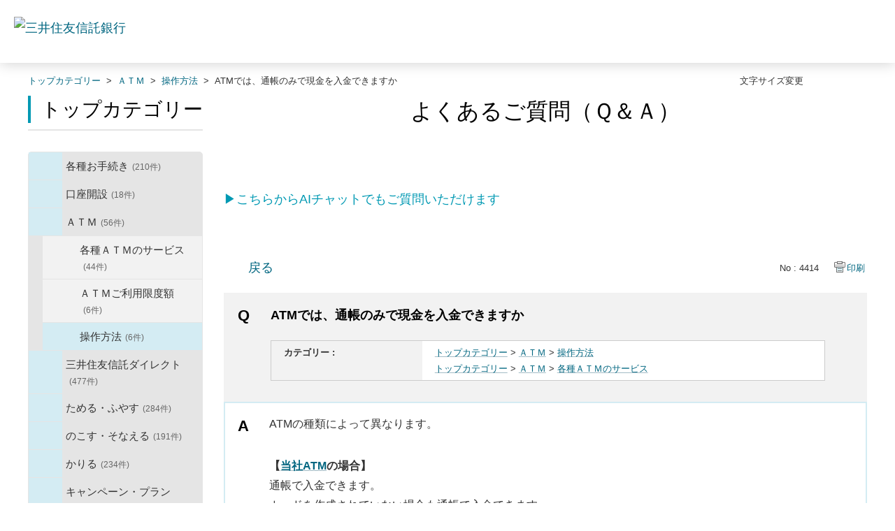

--- FILE ---
content_type: text/html; charset=utf-8
request_url: https://faq.smtb.jp/faq/show/4414?category_id=306&site_domain=default
body_size: 9585
content:
<!DOCTYPE html PUBLIC "-//W3C//DTD XHTML 1.0 Transitional//EN" "http://www.w3.org/TR/xhtml1/DTD/xhtml1-transitional.dtd">
<html xmlns="http://www.w3.org/1999/xhtml" lang="ja" xml:lang="ja">
  <head>
 <meta http-equiv="content-type" content="text/html; charset=UTF-8" />
    <meta http-equiv="X-UA-Compatible" content="IE=edge,chrome=1" />
    <meta http-equiv="Pragma" content="no-cache"/>
    <meta http-equiv="Cache-Control" content="no-cache"/>
    <meta http-equiv="Expires" content="0"/>
    <meta name="description" content="ATMの種類によって異なります。

【当社ATMの場合】
通帳で入金できます。
カードを作成されていない場合も通帳で入金できます。

【当社以外のATMの場合】
通帳では入金できません。
なお、以下の" />
    <meta name="keywords" content="操作方法,ＡＴＭ,問合せ,三井住友信託,ＦＡＱ,QA,Q&amp;A" />
    <meta name="csrf-param" content="authenticity_token" />
<meta name="csrf-token" content="OCm31-NkJ8OLadLCWYN7BFJpKF917-AK9zUuTJRBvP_Wwdcx5_7BP4KgofcD8kIlmF0fHN7J0fiP3rjbDtAVLw" />
    <script src="/assets/application_front_pc-70829ab258f817609cf7b092652328b6cc107d834757186420ba06bcb3c507c9.js"></script>
<script src="/assets/calendar/calendar-ja-da58e63df1424289368016b5077d61a523d45dd27a7d717739d0dbc63fa6a683.js"></script>
<script>jQuery.migrateMute = true;</script>
<script src="/assets/jquery-migrate-3.3.2.min-dbdd70f5d90839a3040d1cbe135a53ce8f7088aa7543656e7adf9591fa3782aa.js"></script>
<link rel="stylesheet" href="/assets/application_front_pc-7cab32363d9fbcfee4c18a6add9fe66228e2561d6fe655ed3c9a039bf433fbd8.css" media="all" />
<link href="/stylesheets/style.css?9We3BIGsVAxbjo7JM9cJduM9trE5bbPuRxAp8NjNozkbj9fihTay8FJH_fxppjBXKQmB8pJLghw_-79nQlwK6Q" media="all" rel="stylesheet" type="text/css" />
<link rel="stylesheet" href="https://faq.smtb.jp/css/style.css?site_id=-1" media="all" />
<link rel="stylesheet" href="https://faq.smtb.jp/css/style.css?site_id=1" media="all" />
<!-- Google Tag Manager -->
<script>(function(w,d,s,l,i){w[l]=w[l]||[];w[l].push({'gtm.start':
new Date().getTime(),event:'gtm.js'});var f=d.getElementsByTagName(s)[0],
j=d.createElement(s),dl=l!='dataLayer'?'&l='+l:'';j.async=true;j.src=
'https://www.googletagmanager.com/gtm.js?id='+i+dl;f.parentNode.insertBefore(j,f);
})(window,document,'script','dataLayer','GTM-NL4XBM5');</script>
<!-- End Google Tag Manager -->
    
    <title>ATMでは、通帳のみで現金を入金できますか | よくあるご質問｜三井住友信託銀行株式会社</title>
    
  </head>
  <body class="lang_size_medium" id="faq_show">
    
    <a name="top"></a>
    <div id="okw_wrapper">
<!-- Google Tag Manager (noscript) -->
<noscript><iframe src="https://www.googletagmanager.com/ns.html?id=GTM-NL4XBM5"
height="0" width="0" style="display:none;visibility:hidden"></iframe></noscript>
<!-- End Google Tag Manager (noscript) -->
<header class="l-header">
<div class="l-header-area">
<div class="l-header-area__inner">
<div class="l-header-logo l-header-logo--tb">
<a href="https://www.smtb.jp/" class="l-header-logo__link"><img src="/usr/file/attachment/logo-smtb.png" alt="三井住友信託銀行" class="l-header-logo__image" width="190" height="28"></a>
<!-- /.l-header-logo --></div>

</div>
<!-- /.l-header-area --></div>
<!-- /.l-header --></header>
      <div id="okw_contents">
        <div id="okw_contents_base">
          <div id="okw_contents_inner" class="clearfix">
            <div id="okw_sub_header" class="clearfix">
              <div id="login_user_name"></div>
              <ul id="fontCol" class="flo_r">
                  <li class="okw_txt">文字サイズ変更</li>
  <li class="fntSml fntSml_ja">
    <a update_flash_color="#d4e0e8" data-remote="true" href="/front/font_size?font_type=small&amp;site_domain=default">S</a>
  </li>
  <li class="fntMidOn fntMidOn_ja">
    <a update_flash_color="#d4e0e8" data-remote="true" href="/front/font_size?font_type=middle&amp;site_domain=default">M</a>
  </li>
  <li class="fntBig fntBig_ja">
    <a update_flash_color="#d4e0e8" data-remote="true" href="/front/font_size?font_type=large&amp;site_domain=default">L</a>
  </li>

              </ul>
              <ul class="okw_bread">
  <li class="okw_bread_list"><a href="/category/show/259?site_domain=default">トップカテゴリー</a><span>&nbsp;&gt;&nbsp;</span><a href="/category/show/168?site_domain=default">ＡＴＭ</a><span>&nbsp;&gt;&nbsp;</span><a href="/category/show/223?site_domain=default">操作方法</a><span>&nbsp;&gt;&nbsp;</span><span>ATMでは、通帳のみで現金を入金できますか</span></li>
</ul>
            
            </div>
            
<div id="okw_side" class="flo_l"><div class="colArea clearfix"><div class="oneCol okw_parts_category_tree"><div id="category_tree" class="category_tree">
  <div class="ttl_col"><h2 class="ttl_bg"><span class="icocate_tree">トップカテゴリー</span></h2></div>
  
  
  
  <ul id="tree_259" class="category_level_0">
    
  
  <li id="tree_icon_39" class="category_close">
    <div class="category_on cate_pull_inert_bg">
      <a class="pm_icon flo_l" child_url="/category/tree_open/39?node=1&amp;site_domain=default&amp;tag_id=tree_icon_39" js_effect_time="500" self_tag_id="tree_icon_39" tree_open="true" href="/category/show/39?site_domain=default">/category/show/39?site_domain=default</a><a href="/category/show/39?site_domain=default">各種お手続き<span class="cate_count">(210件)</span></a>
    </div>
    
  </li>

  
  <li id="tree_icon_161" class="category_close">
    <div class="category_on cate_pull_inert_bg">
      <a class="pm_icon flo_l" child_url="/category/tree_open/161?node=1&amp;site_domain=default&amp;tag_id=tree_icon_161" js_effect_time="500" self_tag_id="tree_icon_161" tree_open="true" href="/category/show/161?site_domain=default">/category/show/161?site_domain=default</a><a href="/category/show/161?site_domain=default">口座開設<span class="cate_count">(18件)</span></a>
    </div>
    
  </li>

  
  <li id="tree_icon_168" class="category_open">
    <div class="category_on cate_pull_inert_bg">
      <a class="pm_icon flo_l" child_url="#" js_effect_time="500" self_tag_id="tree_icon_168" tree_open="true" href="/category/show/168?site_domain=default">/category/show/168?site_domain=default</a><a href="/category/show/168?site_domain=default">ＡＴＭ<span class="cate_count">(56件)</span></a>
    </div>
    
  <ul id="tree_168" class="category_level_1">
    
  
  <li id="tree_icon_170" >
    <div class="category_none cate_pull_inert_bg">
      <a href="/category/show/170?site_domain=default">各種ＡＴＭのサービス<span class="cate_count">(44件)</span></a>
    </div>
    
  </li>

  
  <li id="tree_icon_171" >
    <div class="category_none cate_pull_inert_bg">
      <a href="/category/show/171?site_domain=default">ＡＴＭご利用限度額<span class="cate_count">(6件)</span></a>
    </div>
    
  </li>

  
  <li id="tree_icon_223" >
    <div class="category_none category_select cate_pull_inert_bg">
      <a href="/category/show/223?site_domain=default">操作方法<span class="cate_count">(6件)</span></a>
    </div>
    
  </li>

  </ul>




  </li>

  
  <li id="tree_icon_162" class="category_close">
    <div class="category_on cate_pull_inert_bg">
      <a class="pm_icon flo_l" child_url="/category/tree_open/162?node=1&amp;site_domain=default&amp;tag_id=tree_icon_162" js_effect_time="500" self_tag_id="tree_icon_162" tree_open="true" href="/category/show/162?site_domain=default">/category/show/162?site_domain=default</a><a href="/category/show/162?site_domain=default">三井住友信託ダイレクト<span class="cate_count">(477件)</span></a>
    </div>
    
  </li>

  
  <li id="tree_icon_163" class="category_close">
    <div class="category_on cate_pull_inert_bg">
      <a class="pm_icon flo_l" child_url="/category/tree_open/163?node=1&amp;site_domain=default&amp;tag_id=tree_icon_163" js_effect_time="500" self_tag_id="tree_icon_163" tree_open="true" href="/category/show/163?site_domain=default">/category/show/163?site_domain=default</a><a href="/category/show/163?site_domain=default">ためる・ふやす<span class="cate_count">(284件)</span></a>
    </div>
    
  </li>

  
  <li id="tree_icon_329" class="category_close">
    <div class="category_on cate_pull_inert_bg">
      <a class="pm_icon flo_l" child_url="/category/tree_open/329?node=1&amp;site_domain=default&amp;tag_id=tree_icon_329" js_effect_time="500" self_tag_id="tree_icon_329" tree_open="true" href="/category/show/329?site_domain=default">/category/show/329?site_domain=default</a><a href="/category/show/329?site_domain=default">のこす・そなえる<span class="cate_count">(191件)</span></a>
    </div>
    
  </li>

  
  <li id="tree_icon_169" class="category_close">
    <div class="category_on cate_pull_inert_bg">
      <a class="pm_icon flo_l" child_url="/category/tree_open/169?node=1&amp;site_domain=default&amp;tag_id=tree_icon_169" js_effect_time="500" self_tag_id="tree_icon_169" tree_open="true" href="/category/show/169?site_domain=default">/category/show/169?site_domain=default</a><a href="/category/show/169?site_domain=default">かりる<span class="cate_count">(234件)</span></a>
    </div>
    
  </li>

  
  <li id="tree_icon_165" class="category_close">
    <div class="category_on cate_pull_inert_bg">
      <a class="pm_icon flo_l" child_url="/category/tree_open/165?node=1&amp;site_domain=default&amp;tag_id=tree_icon_165" js_effect_time="500" self_tag_id="tree_icon_165" tree_open="true" href="/category/show/165?site_domain=default">/category/show/165?site_domain=default</a><a href="/category/show/165?site_domain=default">キャンペーン・プラン<span class="cate_count">(105件)</span></a>
    </div>
    
  </li>

  
  <li id="tree_icon_164" class="category_close">
    <div class="category_on cate_pull_inert_bg">
      <a class="pm_icon flo_l" child_url="/category/tree_open/164?node=1&amp;site_domain=default&amp;tag_id=tree_icon_164" js_effect_time="500" self_tag_id="tree_icon_164" tree_open="true" href="/category/show/164?site_domain=default">/category/show/164?site_domain=default</a><a href="/category/show/164?site_domain=default">その他<span class="cate_count">(328件)</span></a>
    </div>
    
  </li>

  </ul>









</div>
</div></div></div><div id="okw_center" class="okw_side flo_r"><div class="colArea clearfix"><div class="oneCol okw_parts_usr_62"><div class="top_main_title">
	<h1>よくあるご質問（Ｑ＆Ａ）</h1>
</div></div></div><div class="colArea clearfix"><div class="oneCol okw_parts_usr_85"><p class="cautionType_01_L mb0 linkType_pdf pType_03"><a href="https://www.smtb.jp/faq/chat" target="_blank"><span style="color:#0099B3;">▶こちらからAIチャットでもご質問いただけます</span></a></p></div></div><div class="colArea clearfix"><div class="oneCol okw_main_faq">    <!-- FAQ_CONTENTS_AREA -->
    <div class="faq_qstInf_col clearfix">
    <ul class="siteLink">
        <li class="preLink">
            <a title="戻る" href="/category/show/306?site_domain=default">戻る</a>
        </li>
    </ul>
  <ul class="faq_dateNo flo_r">
    <li class="faq_no">No&nbsp;:&nbsp;4414</li>
      <li class="faq_date">公開日時&nbsp;:&nbsp;2021/05/20 08:49</li>
      <li class="faq_date">更新日時&nbsp;:&nbsp;2024/12/27 12:24</li>
        <li class="faq_print">
          <span class="icoPrint">
              <a target="_blank" href="/print/faq/4414?category_id=306&amp;site_domain=default">印刷</a>
          </span>
        </li>
  </ul>
</div>
<span class="mark_area"></span>

<script type='text/javascript'>
    //<![CDATA[
    $(function() {
        $("#faq_tag_search_return_button").click(function () {
            const keywordTagsJ = JSON.stringify()
            const faqId = `${}`
            faq_popup_close_log(keywordTagsJ, faqId);
            window.close();
            return false;
        });
    });
    //]]>
</script>

<h2 class="faq_qstCont_ttl"><span class="icoQ">ATMでは、通帳のみで現金を入金できますか</span></h2>
<div class="faq_qstCont_col">
  <dl class="faq_cate_col clearfix">
    <dt>カテゴリー&nbsp;:&nbsp;</dt>
    <dd>
      <ul>
          <li class="clearfix">
            <a href="/category/show/259?site_domain=default">トップカテゴリー</a><span>&nbsp;&gt;&nbsp;</span><a href="/category/show/168?site_domain=default">ＡＴＭ</a><span>&nbsp;&gt;&nbsp;</span><a href="/category/show/223?site_domain=default">操作方法</a>
          </li>
          <li class="clearfix">
            <a href="/category/show/259?site_domain=default">トップカテゴリー</a><span>&nbsp;&gt;&nbsp;</span><a href="/category/show/168?site_domain=default">ＡＴＭ</a><span>&nbsp;&gt;&nbsp;</span><a href="/category/show/170?site_domain=default">各種ＡＴＭのサービス</a>
          </li>
      </ul>
    </dd>
  </dl>
</div>
<h2 class="faq_ans_bor faq_ans_ttl">
    <span class="icoA">回答</span>
</h2>
<div class="faq_ans_col">
  <div id="faq_answer_contents" class="faq_ansCont_txt clearfix">
    <div><span style="font-size:16px;">ATMの種類によって異なります。</span><br>
<br>
<span style="font-size:16px;"><strong>【</strong></span><a target="_blank" href="https://www.smtb.jp/personal/branch/charge/atm"><span style="font-size:16px;"><strong>当社ATM</strong></span></a><span style="font-size:16px;"><strong>の場合】</strong></span><br>
<span style="font-size:16px;">通帳で入金できます。</span><br>
<span style="font-size:16px;">カードを作成されていない場合も通帳で入金できます。</span><br>
<br>
<span style="font-size:16px;"><strong>【当社以外のATMの場合】</strong></span><br>
<span style="font-size:16px;">通帳では入金できません。</span><br>
<span style="font-size:16px;">なお、以下のATMでは当社キャッシュカードで入金できます。</span><br>
<br>
<span style="font-size:16px;">・</span><a target="_blank" href="https://www.smtb.jp/personal/branch/charge/jp-bank"><span style="font-size:16px;">ゆうちょ銀行ATM</span></a><br>
<span style="font-size:16px;">・</span><a target="_blank" href="https://www.smtb.jp/personal/branch/charge/sevenbank"><span style="font-size:16px;">セブン銀行ATM</span></a><br>
<span style="font-size:16px;">・</span><a target="_blank" href="https://www.smtb.jp/personal/branch/charge/enet"><span style="font-size:16px;">E-net（イーネット）ATM</span></a><br>
<br>
<span style="font-size:16px;">▶キャッシュカードの申込方法は</span><a target="_blank" href="https://faq.smtb.jp/faq/show/2543"><span style="font-size:16px;">こちら</span></a><br>
<span style="font-size:16px;">▶各ATMの取扱時間・手数料は</span><a target="_blank" href="https://www.smtb.jp/personal/branch/charge"><span style="font-size:16px;">こちら</span></a></div>

  </div>
  
</div>

<script type="text/javascript">
$(function() {
  function resetFaqCountFlag() {
    window.__faq_countup_sent__ = false;
  }

  function countUpOnce() {
    // すでに送信済みならスキップ
    if (window.__faq_countup_sent__) return;
    window.__faq_countup_sent__ = true;

    fetch("/faq/countup?site_domain=default", {
      method: "POST",
      headers: {
        "Content-Type": "application/json",
        "X-CSRF-Token": $('meta[name=csrf-token]').attr('content'),
        "X-Requested-With": "XMLHttpRequest"
      },
      body: JSON.stringify({
        faq_id: "4414",
        category_id: "223"
      })
    });
  }

  countUpOnce();

  // PC タグ検索 個別のモーダルを閉じる場合
  $("#faq_show .faq_tag_search_return_button").on("click", function() {
    resetFaqCountFlag();
  });
  // PC タグ検索 全てのモーダルを閉じる場合
  $("#faq_show .faq_tag_search_close_button").on("click", function() {
    resetFaqCountFlag();
  });

  // スマホ タグ検索
  $('.faq_tag_modal_close_btn').on("click", function() {
    resetFaqCountFlag();
  });

  // PC スーパーアシスタント Colorboxモーダルを閉じる場合
  $(document).on("cbox_closed", function() {
    resetFaqCountFlag();
  });

  // スマホ スーパーアシスタント FAQ詳細から戻る場合
  $("#toggle_preview_faq").on("click", function() {
    resetFaqCountFlag();
  });
});
</script>


    <!-- /FAQ_CONTENTS_AREA -->


</div></div><div class="colArea clearfix"><div class="oneCol okw_parts_enquete">  <div class="okw_enquete_area">
    <h2 class="questioner_ttl" id="enquete_form_message">このQ&amp;Aは役に立ちましたか？</h2>
    <div class="questioner_col">
      <form id="enquete_form" update_flash_color="#d4e0e8" action="/faq/new_faq_enquete_value?site_domain=default" accept-charset="UTF-8" data-remote="true" method="post"><input type="hidden" name="authenticity_token" value="ox3uN6fdW6qCnQ9QMBRYcdAEsPI-Yz71VXIvsH824IzOjlbQbfw-72A3fjHwrjOmR5ntsUJNyKdJiwIj-eQJYg" autocomplete="off" />
        <ul class="faq_form_list">
          <input value="4414" autocomplete="off" type="hidden" name="faq_enquete_value[faq_id]" id="faq_enquete_value_faq_id" />
          <input value="306" autocomplete="off" type="hidden" name="faq_enquete_value[category_id]" id="faq_enquete_value_category_id" />
          
            <li>
                  <input type="radio" value="3" checked="checked" name="faq_enquete_value[enquete_id]" id="faq_enquete_value_enquete_id_3" />
              <label for="faq_enquete_value_enquete_id_3">役に立った</label>
            </li>
            <li>
                  <input type="radio" value="4" name="faq_enquete_value[enquete_id]" id="faq_enquete_value_enquete_id_4" />
              <label for="faq_enquete_value_enquete_id_4">役に立ったがわかりにくい</label>
            </li>
            <li>
                  <input type="radio" value="5" name="faq_enquete_value[enquete_id]" id="faq_enquete_value_enquete_id_5" />
              <label for="faq_enquete_value_enquete_id_5">役に立たなかった</label>
            </li>
            <li>
                  <input type="radio" value="6" name="faq_enquete_value[enquete_id]" id="faq_enquete_value_enquete_id_6" />
              <label for="faq_enquete_value_enquete_id_6">コメント</label>
            </li>
        </ul>
          <div class="questioner_txt_col">
            <span class="questioner_sub_msg">このQ&amp;Aに関するご意見・ご感想をお寄せください</span>
                <textarea cols="70" rows="2" class="questioner_txt" name="faq_enquete_value[comment]" id="faq_enquete_value_comment">
</textarea>
            <span class="questioner_description">※個人情報（氏名・口座番号・メールアドレスなど）を入力しないでください。<br />
※お問い合わせを入力されてもご返信はいたしかねます。あらかじめご了承ください。</span>
          </div>
        <div class="questioner_submit_btn">
          <input type="submit" name="commit" value="送信する" id="enquete_form_button" class="questioner_btn" />
        </div>
<input type="hidden" name="site_domain" value="default" /></form>    </div>
  </div>

</div></div><div class="colArea clearfix"><div class="oneCol okw_parts_faq_relations">  <span class="spinner"></span>

  <script type="text/javascript">
      $.ajax({
          type: 'GET',
          url: '/custom_part/faq_relations?category_id=223&id=4414&site_domain=default&split=false',
          dataType: 'html',
          success: function(data) {
              $('.okw_parts_faq_relations').html(data)
          }
      });
  </script>
</div></div><div class="colArea clearfix"><div class="oneCol okw_parts_usr_75"><script type="text/javascript">
//<![CDATA[
const O_ENQUETE_ID = 3;
const A_ENQUETE_ID = 4;
const X_ENQUETE_ID = 5;
const COMMENT_ENQUET_ID = 6;

$(function () {

    var enq_txt_area = $('.questioner_txt_col');

    // 選択項目をループ
    var elem = $('.faq_form_list').find('li');
    for (var i = 0; i < elem.length; i++) {
        // li要素に対してid属性値を付加
        var num = i + 1;
        $(elem[i]).attr('class', 'enquete' + num);
    }

    // 送信ボタンをコメントエリア内に移動
    $('.questioner_submit_btn').appendTo(enq_txt_area);

    // テキストエリアにプレースホルダー追加
    $('.questioner_txt').attr('placeholder', 'こちらにご入力ください。');
    
    // o△xボタン定義
    $('.faq_form_list #faq_enquete_value_enquete_id_' + O_ENQUETE_ID).addClass('o_btn');
    $('.faq_form_list #faq_enquete_value_enquete_id_' + A_ENQUETE_ID).addClass('a_btn');
    $('.faq_form_list #faq_enquete_value_enquete_id_' + X_ENQUETE_ID).addClass('x_btn');
    

    // 設問ボタン押下時に実行
    $('.faq_form_list').find('input[type="radio"]').on('click', function () {
        var enq_btn_val = $(this).val();
        
        // 選択したボタンが識別できるようにする
        $(this).next().addClass('checked');
        
        // 解決しなかった場合 
        if (enq_btn_val == X_ENQUETE_ID || enq_btn_val == O_ENQUETE_ID || enq_btn_val == A_ENQUETE_ID) {
            
            // 送信実行
            $('#enquete_form').submit();
            
            function process() {
                
                // 条件が達成するまでループ処理を行う
                var timer = setTimeout(function () {
                    process();
                }, 5);
                
                // ajaxで非同期で要素の状態、表示が変化した際の処理
                // アンケートのタイトルが一致している場合
                var enqueteTtl = $('.questioner_ttl').text();
                if (enqueteTtl === 'アンケートへのご協力ありがとうございました') {

                    // xボタン非活性にする
                    $('.faq_form_list #faq_enquete_value_enquete_id_' + X_ENQUETE_ID).prop('disabled', false);
                    
                    // 送信ボタンとコメント欄を非活性を解除
                    $('#enquete_form').find('input,textarea').prop("disabled", false);
            
                    // コメントラジオボタンを活性化
                    $('.faq_form_list #faq_enquete_value_enquete_id_' + COMMENT_ENQUET_ID ).prop('checked', true);
                    
                    // o△xボタン活性にする
                    $('.faq_form_list #faq_enquete_value_enquete_id_' + O_ENQUETE_ID).prop('disabled', true);
                    $('.faq_form_list #faq_enquete_value_enquete_id_' + A_ENQUETE_ID).prop('disabled', true);
                    $('.faq_form_list #faq_enquete_value_enquete_id_' + X_ENQUETE_ID).prop('disabled', true);
                    
                    // アクティブクラスを付与
                    /*$('.faq_form_list #faq_enquete_value_enquete_id_' + X_ENQUETE_ID).addClass('is-active');*/          
                    
                    //コメントに文字入力しないと、送信ボタンアクティブにならない
                    if ($("#faq_enquete_value_comment").val().length == 0) {
                        $("#enquete_form_button").prop("disabled", true);
                    }
                    $("#faq_enquete_value_comment").on("keydown keyup keypress change", function() {
                        if ($(this).val().length < 1) {
                            $("#enquete_form_button").prop("disabled", true);
                        } else {
                            $("#enquete_form_button").prop("disabled", false);
                        }
                    });
                    
                    // 送信ボタン押下、送信後にコメントエリアを非表示
                    $('#enquete_form_button').on('click', function() {
                        enquete_close_x();
                    });
                
                    // ループ処理を終了
                    clearTimeout(timer);
                };
            }
            
            // 関数を実行
            process();
            
            // コメント欄の表示
            $(enq_txt_area).slideDown('normal').addClass('is-active');
            $('.okw_parts_enquete, .okw_enquete_area').slideDown('normal');
            
        } else {
            // 解決した場合
            enquete_close_o();
        }
    });

});
// ○送信
function enquete_close_o() {
    $('.questioner_col').after('<span class="send_complete_text" style="display: none;"></span>');
    // 送信実行
    $('#enquete_form').submit();
}

// ×送信
function enquete_close_x() {
    $('.questioner_ttl').html('アンケートへのご協力ありがとうございました');
    $('.questioner_txt_col').after('<span class="send_complete_text">コメントが送信されました</span>');
    $('.questioner_txt_col').hide();
}
//]]>

</script>



<style>
/*--------------------------------
protected
--------------------------------*/
.faq_form_list li input[type="radio"] {
    display: none;
}
.colArea {
    z-index: 0 !important;
}

/*--------------------------------
height
--------------------------------*/
.height_higher {
    /*height: 351px !important;*/
}

.heightComplete {
    /*height: 171px;*/
}

.okw_parts_enquete {
    margin-bottom: 25px;
    /*height: 171px;*/
}

/*--------------------------------
enquete_area
--------------------------------*/
.okw_enquete_area {
    background: #d4ecf3;
    margin: 0 auto;
    padding: 15px 30px 30px;
    width: 100%;
    box-sizing: border-box;
}

.questioner_ttl {

}
#enquete_form {
    -webkit-transition: .4s;
    -o-transition: .4s;
    transition: .4s;
}
.questioner_col {
    margin-top: 15px;
    padding: 0;
}

/* 選択肢領域 */
.faq_form_list {
    text-align: left;
    float: none;
    width: auto;
    margin: 0 auto;
    word-break: break-all;
    overflow: hidden;
    display: flex;
    position: relative;
	justify-content: center;
}

/*ボタンサイズ*/
.faq_form_list li {
   display: block;
    width: 33%;
    height: auto;
    margin: 0 15px 0 0;
    background-color: white;
    box-sizing: border-box;
}

/*右端*/
.faq_form_list li.enquete3 {
    margin-right: 0;
}
/* コメント_ダミー */
.enquete4 {
    display: none !important;
}


/* 設問ボタン共通 */
.faq_form_list li label {
    display: flex;
    justify-content: center;
    align-items: center;
    box-sizing: border-box;
    color: #333;
    font-size: 90%;
    letter-spacing: -0.25px;
    height: 100%;
    cursor: pointer;
    line-height: 1.1;
    padding: 97.5px 10px 12.5px;
    background-size: 70px !important;
    background-repeat: no-repeat !important;
    background-position: center top 15px!important;
	/*border: 2px solid white;*/
	text-align: center;
}

/* 設問ボタン共通_hover */
.faq_form_list li label:hover {
    background-color: #0099b3;
    color: white;
	/*border-color: #0099b3;*/
}

/* 設問ボタン共通_checked */
.faq_form_list li input:checked:disabled + label {
    /*border-color: #ccc;*/
}

/* 設問ボタン共通_disabled */
.faq_form_list li input:disabled + label {
   /* border-color: #f2f2f2;*/
    color: #a5a5a5;
}

/* 設問ボタン1---*/
.o_btn + label {
    background: url("/usr/file/attachment/smtb_btn_vote_enable_o.png");
    -webkit-transition: .4s;
    -o-transition: .4s;
    transition: .4s;
}
.o_btn + label:hover {
    background: url("/usr/file/attachment/smtb_btn_vote_enable_o_hover.png");
    -webkit-transition: .4s;
    -o-transition: .4s;
    transition: .4s;
}
.o_btn:disabled + label,
.o_btn:disabled + label:hover,
.o_btn:checked + label,
.o_btn:checked + label:hover {
    cursor: default;
    background: #f2f2f2 url("/usr/file/attachment/smtb_btn_vote_disable_o.png");
    -webkit-transition: .4s;
    -o-transition: .4s;
    transition: .4s;
}
	
/*チェック後*/
.o_btn:disabled + label.checked {
    color: white;
    /*border-color: #0099b3;*/
    opacity: 0.5;
    background: #0099b3 url("/usr/file/attachment/smtb_btn_vote_enable_o_hover.png");
}
	
/* 設問ボタン2---*/
.a_btn + label {
    background: url("/usr/file/attachment/smtb_btn_vote_enable_A.png");
    -webkit-transition: .4s;
    -o-transition: .4s;
    transition: .4s;
}
.a_btn + label:hover {
    background: url("/usr/file/attachment/smtb_btn_vote_enable_A_hover.png");
    -webkit-transition: .4s;
    -o-transition: .4s;
    transition: .4s;
}
.a_btn:disabled + label,
.a_btn:disabled + label:hover,
.a_btn:checked + label,
.a_btn:checked + label:hover {
    cursor: default;
    background: #f2f2f2 url("/usr/file/attachment/smtb_btn_vote_disable_A.png");
    -webkit-transition: .4s;
    -o-transition: .4s;
    transition: .4s;
}
	
/*チェック後*/
.a_btn:disabled + label.checked {
    color: white;
    /*border-color: #0099b3;*/
    opacity: 0.5;
    background: #0099b3 url("/usr/file/attachment/smtb_btn_vote_enable_A_hover.png");
}

/* 設問ボタン3---*/
.x_btn + label {
    background: url("/usr/file/attachment/smtb_btn_vote_enable_x.png");
    -webkit-transition: .4s;
    -o-transition: .4s;
    transition: .4s;
}
.x_btn + label:hover {
    background: url("/usr/file/attachment/smtb_btn_vote_enable_x_hover.png");
    /*dcps_btn_vote_enable_x_hover.png*/
    -webkit-transition: .4s;
    -o-transition: .4s;
    transition: .4s;
}
.x_btn:disabled + label,
.x_btn:disabled + label:hover,
.x_btn:checked + label,
.x_btn:checked + label:hover {
    cursor: default;
    background: #f2f2f2 url("/usr/file/attachment/smtb_btn_vote_disable_x.png");
    -webkit-transition: .4s;
    -o-transition: .4s;
    transition: .4s;
}
	
/*チェック後*/
.x_btn:disabled + label.checked {
    color: white;
    /*border-color: #0099b3;*/
    opacity: 0.5;
    background: #0099b3 url("/usr/file/attachment/smtb_btn_vote_enable_x_hover.png");
}

/* テキストエリア領域 */
.questioner_txt {
    margin: 0;
    background-color: #FFFFFF;
    border-color: #ccc;
    border-width: 1px;
    box-sizing: border-box;
	padding: 5px 10px;
	max-width: none;
	overflow: auto;
}
.questioner_txt_col {
    width: 100%;
    margin: 20px auto 0;
    text-align: left;
    display: none;
    font-size: 105% !important;
    resize: vertical;
    box-sizing: border-box;
}

/* テキストエリア上メッセージ */
.okw_enquete_area .questioner_sub_msg {
    color: #333;
    display: block;
    font-size: 100%;
	text-align: center;
	margin-bottom: 5px;
}
.questioner_sub_sub_msg {
    color: #444 !important;
}
/* テキストエリア下メッセージ */
.questioner_description {
    color: #666666;
    display: block;
    text-align: left;
    margin-top: 10px;
	line-height: 1.4;
}

/*送信ボタン*/
.questioner_submit_btn {
    margin: 20px auto 0;
    position: relative;
    width: 190px;
    height: auto;
}
/*.questioner_submit_btn:after {
    position: absolute;
    top: 0;
    bottom: 0;
    right: 20px;
    margin: auto;
    content: '';
    width: 6px;
    height: 6px;
    border: 1px solid;
    border-color: #fff #fff transparent transparent;
    transform: rotate(45deg);
}*/
.questioner_btn {
    width: 100%;
    height: auto;
    background: #0099b3;
    color: #fff;
    border-radius: 3px;
    padding: 15px;
	cursor: pointer;
	transition: .4s;
}
.questioner_btn:hover {
    opacity: 0.7;
}
.questioner_btn:disabled {

}
.questioner_btn:disabled:hover {
	background: #f2f2f2;
    opacity: 1;
}

/*送信後コメント*/
.send_complete_text {
    margin-top: 30px;
    display: block;
    font-size: 100%;
	line-height: 1;
}
	
/*プレースホルダー*/
textarea#faq_enquete_value_comment::placeholder {
  color: #a5a5a5;
  font-size:1em;
}
textarea#faq_enquete_value_comment::-moz-placeholder {
  color: #a5a5a5;
  font-size:1em;
	opacity: 1;
}
textarea#faq_enquete_value_comment:-ms-input-placeholder {
  color: #a5a5a5;
  font-size:1em;
}
textarea#faq_enquete_value_comment::-ms-input-placeholder {
  color: #a5a5a5;
  font-size:1em;
}

/*チェックボタン非表示*/
.questioner_col label:after,
.questioner_col label:before {
    content: none;
}
</style></div></div><p class="topLink"><a href="#top">TOPへ</a></p></div>
<script type="text/javascript">
$(function() {
  function resetFaqCountFlag() {
    window.__faq_countup_sent__ = false;
  }

  function countUpOnce() {
    // すでに送信済みならスキップ
    if (window.__faq_countup_sent__) return;
    window.__faq_countup_sent__ = true;

    fetch("/faq/countup?site_domain=default", {
      method: "POST",
      headers: {
        "Content-Type": "application/json",
        "X-CSRF-Token": $('meta[name=csrf-token]').attr('content'),
        "X-Requested-With": "XMLHttpRequest"
      },
      body: JSON.stringify({
        faq_id: "4414",
        category_id: "223"
      })
    });
  }

  countUpOnce();

  // PC タグ検索 個別のモーダルを閉じる場合
  $("#faq_show .faq_tag_search_return_button").on("click", function() {
    resetFaqCountFlag();
  });
  // PC タグ検索 全てのモーダルを閉じる場合
  $("#faq_show .faq_tag_search_close_button").on("click", function() {
    resetFaqCountFlag();
  });

  // スマホ タグ検索
  $('.faq_tag_modal_close_btn').on("click", function() {
    resetFaqCountFlag();
  });

  // PC スーパーアシスタント Colorboxモーダルを閉じる場合
  $(document).on("cbox_closed", function() {
    resetFaqCountFlag();
  });

  // スマホ スーパーアシスタント FAQ詳細から戻る場合
  $("#toggle_preview_faq").on("click", function() {
    resetFaqCountFlag();
  });
});
</script>


          </div>
        </div>
      </div>
<footer class="l-footer">
<div class="l-footer-area l-footer-area--announce">
<div class="l-footer-area__inner">
<div class="l-footer-announce">
<ul class="l-footer-announce__list">
<li class="l-footer-announce__item">
<a href="https://www.smtb.jp/" class="l-footer-announce__link">個人のお客さま</a>
</li>

<li class="l-footer-announce__item">
<a href="https://www.smtb.jp/business" class="l-footer-announce__link">法人のお客さま</a>
</li>

<li class="l-footer-announce__item">
<a href="https://life.smtb.jp/Lifeguide/faces/xhtml/biz/F69914010/G699140010.xhtml" target="_blank" class="l-footer-announce__link">ライフガイド</a>
</li>

<li class="l-footer-announce__item">
<a href="https://www.smtb.jp/about" class="l-footer-announce__link">三井住友信託銀行について</a>
</li>

<li class="l-footer-announce__item">
<a href="https://www.smtb.jp/recruit" class="l-footer-announce__link">採用情報</a>
</li>
</ul>
<!-- /.l-footer-announce --></div>
</div>
<!-- /.l-footer-area --></div>




<div class="l-footer-area l-footer-area--utility">
<div class="l-footer-area__inner">
<div class="l-footer-utility">
<ul class="l-footer-utility__list">
<li class="l-footer-utility__item">
<a href="https://www.smtb.jp/sitemap" class="l-footer-utility__link">サイトマップ</a>
</li>

<li class="l-footer-utility__item">
<a href="https://www.smtb.jp/general/web" class="l-footer-utility__link">本ウェブサイトのご利用にあたって</a>
</li>

<li class="l-footer-utility__item">
<a href="https://www.smtb.jp/general/privacy/sengen" class="l-footer-utility__link">個人情報保護宣言</a>
</li>

<li class="l-footer-utility__item">
<a href="https://www.smtb.jp/general/security" class="l-footer-utility__link">セキュリティ</a>
</li>

<li class="l-footer-utility__item">
<a href="https://www.smtb.jp/general/solicitation" class="l-footer-utility__link">勧誘方針</a>
</li>

<li class="l-footer-utility__item">
<a href="https://www.smtb.jp/general/insurance" class="l-footer-utility__link">当社の保険募集について</a>
</li>

<li class="l-footer-utility__item">
<a href="https://www.smtb.jp/general/management" class="l-footer-utility__link">利益相反管理方針（概要）</a>
</li>

<li class="l-footer-utility__item">
<a href="https://www.smtb.jp/general/investor" class="l-footer-utility__link">特定投資家制度に関する期限日</a>
</li>

<li class="l-footer-utility__item">
<a href="https://www.smtb.jp/general/api" class="l-footer-utility__link">電子決済等代行業者との連携について</a>
</li>

<li class="l-footer-utility__item">
<a href="https://www.smtb.jp/general/moneylaundering" class="l-footer-utility__link">「マネー・ローンダリング及びテロ資金供与対策に関するガイドライン」を踏まえた取り組み</a>
</li>

<li class="l-footer-utility__item">
<a href="https://www.smtb.jp/general/accessibility" class="l-footer-utility__link">アクセシビリティについて</a>
</li>

<li class="l-footer-utility__item">
<a href="https://www.smtb.jp/general/agency" class="l-footer-utility__link">信託契約代理業・銀行代理業・外国銀行代理業務について</a>
</li>

<li class="l-footer-utility__item">
<a href="https://www.smtb.jp/general/misidentification" class="l-footer-utility__link">金銭債権等と預金等との誤認防止について</a>
</li>

</ul>
<!-- /.l-footer-utility --></div>
</div>
<!-- /.l-footer-area --></div>



<div class="l-footer-area l-footer-area--profile">
<div class="l-footer-area__inner">
<div class="l-footer-profile">
<p class="l-footer-profile__text"><span class="l-footer-profile__name"><b>三井住友信託銀行株式会社</b></span><span class="l-footer-profile_code">金融機関コード : 0294</span></p>
<p class="l-footer-profile__text">登録金融機関　関東財務局長（登金）第649号</p>
<p class="l-footer-profile__text">加入協会：　日本証券業協会、一般社団法人 日本投資顧問業協会、一般社団法人 金融先物取引業協会</p>
<!-- /.l-footer-profile --></div>
</div>
<!-- /.l-footer-area --></div>


<div class="l-footer-area l-footer-area--copyright">
<div class="l-footer-area__inner">
<small class="l-footer-copyright">Copyright (c) Sumitomo Mitsui Trust Bank, Limited. All rights reserved.</small>
</div>
<!-- /.l-footer-area --></div>
<!-- /.l-footer --></footer>      <div id="okw_footer_default" class="clearfix">
        <p id="okw_logo_footer" class="flo_r logo_footer">
          <a href="https://aisaas.pkshatech.com/faq/" target="_blank">PKSHA FAQ logo</a>
        </p>
      </div>
    </div>


  </body>
</html>


--- FILE ---
content_type: text/html; charset=utf-8
request_url: https://faq.smtb.jp/custom_part/faq_relations?category_id=223&id=4414&site_domain=default&split=false
body_size: 572
content:
    <div class="ttl_col"><h2 class="ttl_bg"><span class="icoFaq">このQ&amp;Aを閲覧した方はこのようなQ&amp;Aも閲覧しています</span></h2></div>
    <ul class="faq_relate_list">
        <li class="faq_list_bg1 Q_sml">
          <a title="ATMでは、通帳のみで出金できますか" href="/faq/show/5950?category_id=223&amp;site_domain=default">ATMでは、通帳のみで出金できますか</a>
        </li>
        <li class="faq_list_bg2 Q_sml">
          <a title="ゆうちょ銀行ATMでは、三井住友信託銀行の通帳で入金や出金できますか" href="/faq/show/6170?category_id=223&amp;site_domain=default">ゆうちょ銀行ATMでは、三井住友信託銀行の通帳で入金や出金できますか</a>
        </li>
        <li class="faq_list_bg1 Q_sml">
          <a title="ATMで入金できる金額の上限を教えてください" href="/faq/show/4382?category_id=223&amp;site_domain=default">ATMで入金できる金額の上限を教えてください</a>
        </li>
        <li class="faq_list_bg2 Q_sml">
          <a title="ゆうちょ銀行ATMでは、三井住友信託銀行のキャッシュカードで現金を入金できますか" href="/faq/show/6194?category_id=223&amp;site_domain=default">ゆうちょ銀行ATMでは、三井住友信託銀行のキャッシュカードで現金を入金できますか</a>
        </li>
        <li class="faq_list_bg1 Q_sml">
          <a title="ゆうちょ銀行ATMで、三井住友信託銀行の通帳を記帳できますか" href="/faq/show/4400?category_id=223&amp;site_domain=default">ゆうちょ銀行ATMで、三井住友信託銀行の通帳を記帳できますか</a>
        </li>
    </ul>

